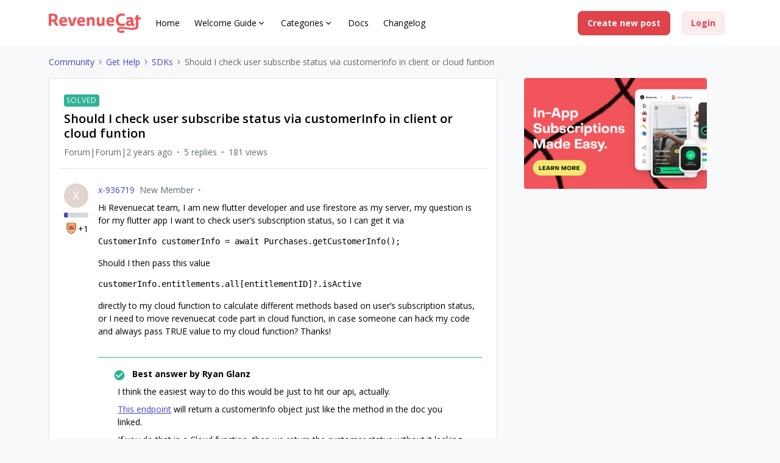

--- FILE ---
content_type: text/plain
request_url: https://c.6sc.co/?m=1
body_size: -2
content:
6suuid=a0aa37175b4e000035f22c69370200002ac22300